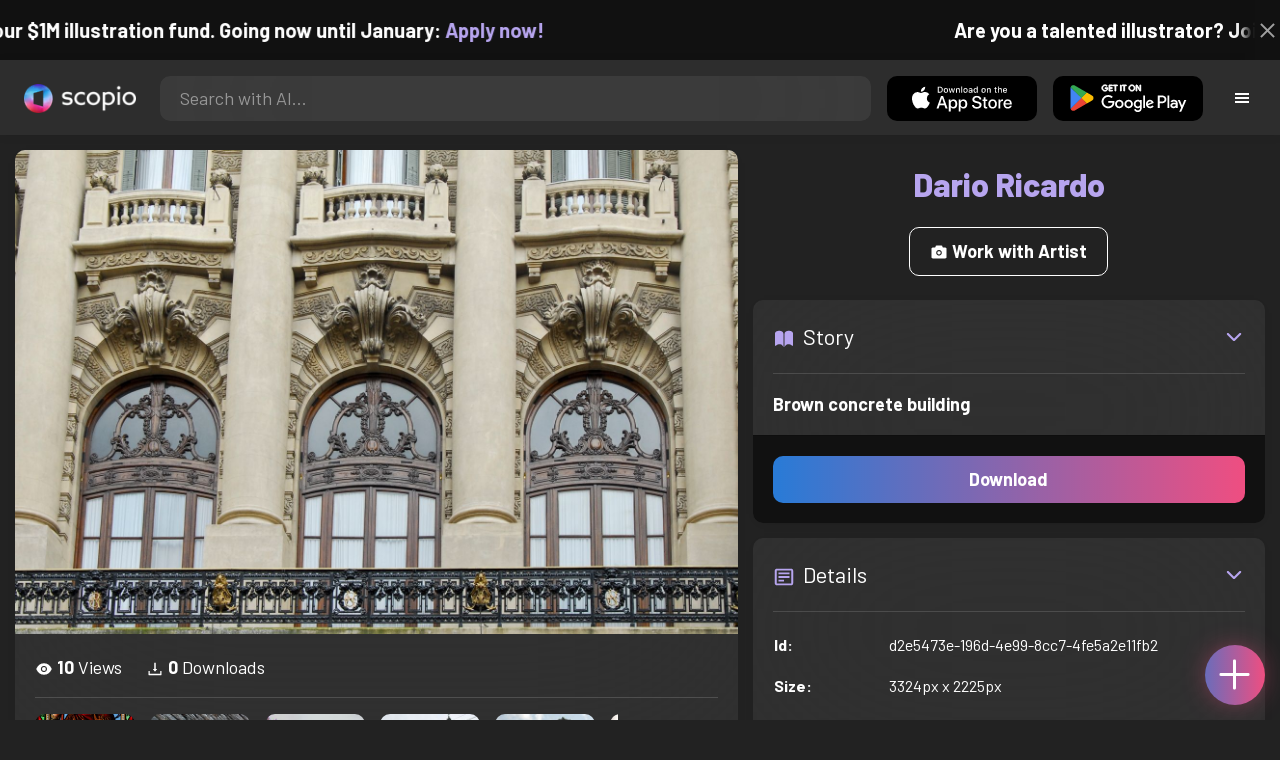

--- FILE ---
content_type: application/javascript; charset=utf-8
request_url: https://artist.scop.io/_next/static/chunks/4621-a9ad52f241cf47c7.js
body_size: 2628
content:
"use strict";(self.webpackChunk_N_E=self.webpackChunk_N_E||[]).push([[4621],{29491:function(e,n,t){var r=t(85893),i=t(67294),l=t(26729);let a=()=>void 0,s=e=>e,o=e=>{let{name:n,initialValue:t,validation:o=a,sanitization:u=s,render:c}=e,d=(0,l.cI)();return(0,i.useEffect)(()=>{var e;let t=null===(e=d.getFieldState(n))||void 0===e?void 0:e.value;d.change(n,t),d.change("_.".concat(n),u(t))},[d,n,o,u]),(0,r.jsxs)(r.Fragment,{children:[(0,r.jsx)(l.gN,{name:n,validate:o,initialValue:t,render:e=>{let{input:t,meta:r}=e;return c({id:n,value:t.value,error:r.error&&r.touched?r.error:void 0,onChange:e=>{d.change(n,e),d.change("_.".concat(n),u(e))},onBlur:t.onBlur})}}),(0,r.jsx)(l.gN,{name:"_.".concat(n),initialValue:u(t),render:()=>null})]})};n.Z=o},78717:function(e,n,t){var r=t(85893);t(67294);var i=t(26729);let l=e=>{let{children:n,onSubmit:t}=e;return(0,r.jsx)(i.l0,{onSubmit:e=>t(e._),render:e=>{let{handleSubmit:t}=e;return(0,r.jsx)("form",{onSubmit:t,children:n})}})};n.Z=l},29551:function(e,n,t){var r=t(85893);t(67294);var i=t(91749),l=t.n(i),a=t(56189),s=t(34005),o=t(3305);let u=e=>{let{id:n,mask:t,value:i,label:u,placeholder:c,error:d,onChange:x,onBlur:h,tooltip:m,inputProps:j={}}=e;return(0,r.jsxs)(o.cw,{children:[(0,r.jsxs)(o.h4,{children:[u&&(0,r.jsx)(o.__,{htmlFor:n,children:u}),m&&(0,r.jsx)(s.Z,{message:m})]}),(0,r.jsx)(l(),{id:n,mask:t,value:i,guide:!1,placeholder:c,onChange:e=>x(e.target.value),onBlur:h,...j}),(0,r.jsx)(a.Z,{message:d})]})};n.Z=u},43413:function(e,n,t){var r=t(85893);t(67294);var i=t(56189),l=t(34005),a=t(3305);let s=e=>{let{id:n,value:t,label:s,placeholder:o="Select an option...",error:u,onChange:c,onBlur:d,options:x,tooltip:h}=e;return(0,r.jsxs)(a.cw,{children:[(0,r.jsxs)(a.h4,{children:[s&&(0,r.jsx)(a.__,{htmlFor:n,children:s}),h&&(0,r.jsx)(l.Z,{message:h})]}),(0,r.jsxs)("select",{id:n,onChange:e=>c(e.target.value),onBlur:d,className:t?"":"placeholder-selected",defaultValue:t||"",children:[(0,r.jsx)("option",{value:"",children:o}),x.map(e=>(0,r.jsx)("option",{value:e.value,children:e.label},e.value))]}),(0,r.jsx)(i.Z,{message:u})]})};n.Z=s},2437:function(e,n,t){var r=t(85893);t(67294);var i=t(56189),l=t(34005),a=t(3305);let s=e=>{let{id:n,value:t,label:s,placeholder:o,error:u,onChange:c,onBlur:d,tooltip:x,multipleValues:h=!1,onRemoveMultipleValues:m=()=>{}}=e;return(0,r.jsxs)(a.cw,{children:[(0,r.jsxs)(a.h4,{children:[s&&(0,r.jsx)(a.__,{htmlFor:n,children:s}),x&&(0,r.jsx)(l.Z,{message:x})]}),(0,r.jsx)("textarea",{id:n,value:h?"Multiple Values":t,placeholder:o,onChange:e=>{if(h){let n=confirm("Changing these values will remove any existing multiple values. Are you sure you want to continue?");n&&m();return}c(e.target.value)},onBlur:d,style:{width:"100%",height:"100px",padding:"10px",border:"1px solid #ced4da",borderRadius:"4px",resize:"none"},className:[h?"multiple-values-highlight":""].filter(Boolean).join(" ")}),(0,r.jsx)(i.Z,{message:u})]})};n.Z=s},3826:function(e,n,t){t.d(n,{Z:function(){return h}});var r=t(85893);t(67294);var i=t(56189),l=t(3305),a=t(34005),s=t(7297),o=t(29102),u=t(54335);function c(){let e=(0,s.Z)([""]);return c=function(){return e},e}let d=(0,u.ZP)(o.II).withConfig({componentId:"sc-f855e078-0"})(c()),x=e=>{let{id:n,value:t,label:s,type:o="text",placeholder:u,error:c=null,onChange:x=()=>{},onBlur:h=()=>{},tooltip:m,multipleValues:j=!1,onRemoveMultipleValues:p=()=>{},inputProps:f={}}=e;return(0,r.jsxs)(l.cw,{children:[(0,r.jsxs)(l.h4,{children:[s&&(0,r.jsx)(l.__,{htmlFor:n,children:s}),m&&(0,r.jsx)(a.Z,{message:m})]}),(0,r.jsx)(d,{id:n,value:j?"Multiple Values":t,className:[j?"multiple-values-highlight":""].filter(Boolean).join(" "),type:o,placeholder:u,onChange:async e=>{if(j){let n=confirm("Changing these values will remove any existing multiple values. Are you sure you want to continue?");n&&p();return}x(e.target.value)},onBlur:h,...f}),(0,r.jsx)(i.Z,{message:c})]})};var h=x},56189:function(e,n,t){var r=t(85893),i=t(67294),l=t(29102),a=t(3305);let s=e=>{let{message:n=""}=e,[t,s]=(0,i.useState)(n);return(0,i.useEffect)(()=>{n&&s(n)},[n,t]),(0,r.jsx)(l.UO,{isOpen:!!n,onClosed:()=>s(""),children:(0,r.jsx)(a.jj,{children:n||t})})};n.Z=s},34005:function(e,n,t){t.d(n,{Z:function(){return m}});var r=t(85893),i=t(97096),l=t(98644),a=t(67294),s=t(87771),o=t(29102),u=t(7297),c=t(54335);function d(){let e=(0,u.Z)(["\n	display: flex;\n	justify-content: center;\n	align-items: center;\n	padding: 0px 4px;\n	opacity: 0.6;\n	cursor: pointer;\n\n	&:hover {\n		opacity: 1;\n	}\n	&:active {\n		opacity: 0.6;\n	}\n"]);return d=function(){return e},e}let x=c.ZP.div.withConfig({componentId:"sc-fe9448d6-0"})(d()),h=e=>{let{message:n}=e,[t,u]=(0,a.useState)(!1);return(0,r.jsxs)(x,{onClick:()=>u(!0),children:[(0,r.jsx)(s.znh,{}),(0,r.jsx)(o.u_,{isOpen:t,toggle:()=>u(!1),zIndex:1e8,centered:!0,children:(0,r.jsxs)(o.fe,{className:"p-4",style:{textAlign:"center"},children:[n,(0,r.jsx)(l.Z,{}),(0,r.jsx)(i.Z,{mode:"text",onClick:()=>u(!1),children:"close"})]})})]})};var m=h},3305:function(e,n,t){t.d(n,{__:function(){return c},cw:function(){return x},h4:function(){return u},jj:function(){return d}});var r=t(7297),i=t(54335);function l(){let e=(0,r.Z)(["\n	display: flex;\n"]);return l=function(){return e},e}function a(){let e=(0,r.Z)(["\n	margin-bottom: 2px;\n	padding-left: 8px;\n	display: block;\n	text-align: left;\n"]);return a=function(){return e},e}function s(){let e=(0,r.Z)(["\n	margin-top: 2px;\n	padding-left: 8px;\n	display: block;\n	color: tomato;\n	font-size: small;\n	text-align: left;\n"]);return s=function(){return e},e}function o(){let e=(0,r.Z)(["\n	margin-bottom: 25px;\n"]);return o=function(){return e},e}let u=i.ZP.div.withConfig({componentId:"sc-4f6342d4-0"})(l()),c=i.ZP.label.withConfig({componentId:"sc-4f6342d4-1"})(a()),d=i.ZP.div.withConfig({componentId:"sc-4f6342d4-2"})(s()),x=i.ZP.div.withConfig({componentId:"sc-4f6342d4-3"})(o())},94621:function(e,n,t){t.d(n,{Z:function(){return S}});var r=t(85893),i=t(97096),l=t(78717),a=t(67294),s=t(34853),o=t(32553),u=t(54335),c=t(29491),d=t(29551),x=t(43413),h=t(2437),m=t(3826);let j=()=>(0,r.jsx)(c.Z,{name:"firstName",initialValue:"",validation:e=>{if(!e)return"First name is required"},sanitization:e=>e.trim().replace(/\s+/g," "),render:e=>(0,r.jsx)(m.Z,{...e,label:"First name",placeholder:"e.g., Jane"})}),p=()=>(0,r.jsx)(c.Z,{name:"lastName",initialValue:"",validation:e=>{if(!e)return"Last name is required"},sanitization:e=>e.trim().replace(/\s+/g," "),render:e=>(0,r.jsx)(m.Z,{...e,label:"Last name",placeholder:"e.g., Smith"})}),f=()=>(0,r.jsx)(c.Z,{name:"email",initialValue:"",validation:e=>{if(!e)return"Email is required"},sanitization:e=>e.trim().toLowerCase(),render:e=>(0,r.jsx)(m.Z,{...e,label:"Email",placeholder:"yourbest@email.com",inputProps:{type:"email"}})}),g=()=>(0,r.jsx)(c.Z,{name:"company",initialValue:"",validation:e=>{if(!e)return"Company is required"},sanitization:e=>e.trim().replace(/\s+/g," "),render:e=>(0,r.jsx)(m.Z,{...e,label:"Company",placeholder:"e.g., Company Inc"})}),v=()=>(0,r.jsx)(c.Z,{name:"phoneNumber",initialValue:"",validation:e=>{if("+1234567890"===e)return"Not valid phone number"},sanitization:e=>e.trim().replace(/\s+/g," ").replace("+",""),render:e=>(0,r.jsx)(d.Z,{...e,mask:e=>["+",...Array(e.length).fill(/[0-9]/)],label:"Phone Number",placeholder:"+1234567890"})}),Z=e=>{let{focus:n}=e,t=(0,a.useMemo)(()=>"hire"===n?"Hire Artist":"",[n]);return(0,r.jsx)(c.Z,{name:"summary",initialValue:t,validation:e=>{if(!e)return"Category is required"},sanitization:e=>e.trim().replace(/\s+/g," "),render:e=>(0,r.jsx)(x.Z,{...e,label:"Category",placeholder:"Select a category...",options:[{value:"Start your Project",label:"Start your Project"},{value:"Customer Support",label:"Customer Support"},{value:"Contributor Support",label:"Contributor Support"},{value:"Other",label:"Other"}]})})},y=()=>(0,r.jsx)(c.Z,{name:"description",initialValue:"",validation:e=>{if(!e)return"Description is required"},render:e=>(0,r.jsx)(h.Z,{...e,label:"Description",placeholder:"Describe your needs"})}),b=()=>(0,r.jsx)(c.Z,{name:"description",initialValue:"",validation:e=>{if(!e)return"Description is required"},render:e=>(0,r.jsx)(h.Z,{...e,label:"Description",placeholder:"Share a description of your needs. Get matched with a verified Scopio creative in under 24 hours — risk-free."})});var C=t(79038);let w=e=>{let{onSuccess:n,onError:t}=e,[r,i]=(0,a.useState)(!1),l=(0,a.useCallback)(async(e,r)=>{try{i(!0),await (0,C.l)().submitContactForm(e,r),n()}catch(l){t()}finally{i(!1)}},[t,n]);return{loading:r,submit:l}},_=e=>{let{submitText:n="Submit",focus:t,onSuccess:c=()=>{},onError:d=()=>{}}=e,x=(0,u.Fg)(),{submit:h,loading:m}=w({onSuccess:c,onError:d}),C=(0,a.useRef)();return(0,r.jsxs)(l.Z,{onSubmit:async e=>{let n=await C.current.executeAsync();await h(e,n)},children:[(0,r.jsx)(s.Z,{ref:C,sitekey:"6Lfst9gUAAAAACHnl7Cdhl6HarqgC4z_lflMBrAE",size:"invisible"}),(0,r.jsx)(o.X2,{gutterWidth:x.sizes.spacing,children:"hire"==t?(0,r.jsxs)(r.Fragment,{children:[(0,r.jsx)(o.JX,{xs:12,sm:6,children:(0,r.jsx)(j,{})}),(0,r.jsx)(o.JX,{xs:12,sm:6,children:(0,r.jsx)(p,{})}),(0,r.jsx)(o.JX,{xs:12,sm:6,children:(0,r.jsx)(f,{})}),(0,r.jsx)(o.JX,{xs:12,sm:6,children:(0,r.jsx)(v,{})}),(0,r.jsx)(o.JX,{xs:12,children:(0,r.jsx)(g,{})}),(0,r.jsx)(o.JX,{xs:12,children:(0,r.jsx)(b,{})})]}):(0,r.jsxs)(r.Fragment,{children:[(0,r.jsx)(o.JX,{xs:12,sm:6,children:(0,r.jsx)(j,{})}),(0,r.jsx)(o.JX,{xs:12,sm:6,children:(0,r.jsx)(p,{})}),(0,r.jsx)(o.JX,{xs:12,sm:6,children:(0,r.jsx)(f,{})}),(0,r.jsx)(o.JX,{xs:12,sm:6,children:(0,r.jsx)(v,{})}),(0,r.jsx)(o.JX,{xs:12,sm:6,children:(0,r.jsx)(g,{})}),(0,r.jsx)(o.JX,{xs:12,sm:6,children:(0,r.jsx)(Z,{focus:t})}),(0,r.jsx)(o.JX,{xs:12,children:(0,r.jsx)(y,{})})]})}),(0,r.jsx)(i.Z,{loading:m,children:n})]})};var S=_}}]);